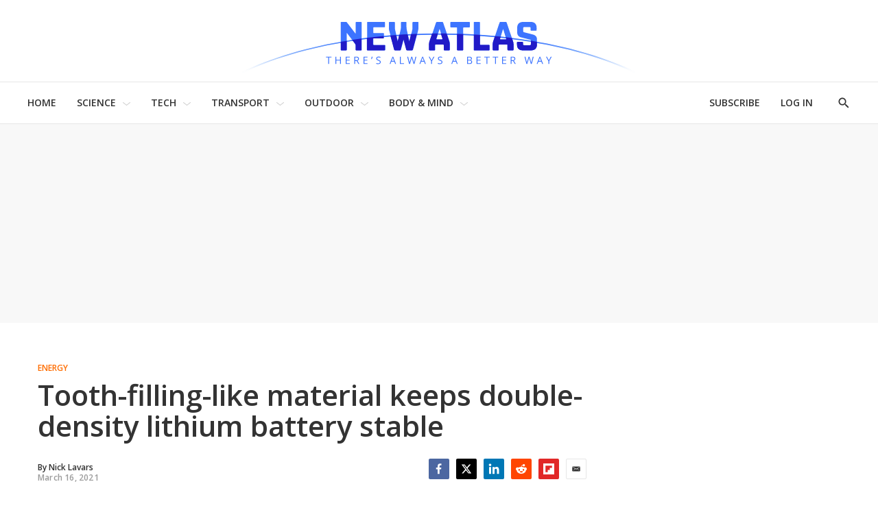

--- FILE ---
content_type: text/html
request_url: https://tzm.px-cloud.net/ns?c=0d5f8200-f358-11f0-a0a2-e3af04065e03
body_size: 172
content:
Em_yWl0kQYx_se7erKiMcLPyXH8HEY9gW03b8PH6VmbwQs3pWX2YhMd2LnNvIt3FScuxn_e71S9vBw2vDkC6smKO5ioIQ-foYiekHF_Nyn08du8XLW-pvgF3dRbgLGHQIUQF5NVEOeodboX9xd93L98T85asdL_fEyy7GV94iSc9